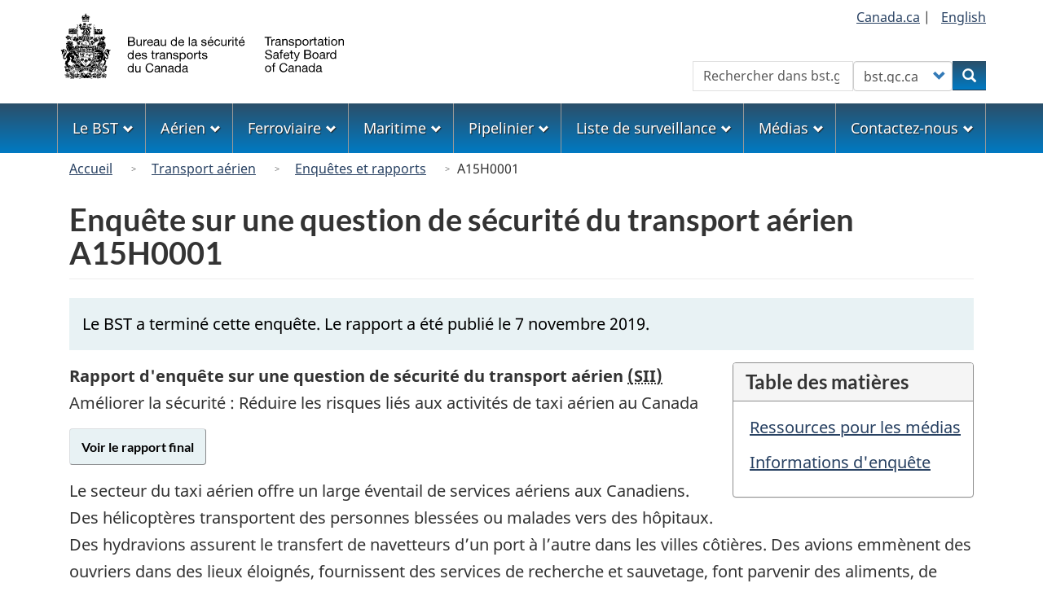

--- FILE ---
content_type: text/html; charset=UTF-8
request_url: https://www.tsb.gc.ca/fra/enquetes-investigations/aviation/2015/a15h0001/a15h0001.html
body_size: 11564
content:
<!DOCTYPE html>
<!--[if lt IE 9]><html lang="fr" dir="ltr" class="no-js"><![endif]-->
<!--[if gt IE 8]><!-->
<html lang="fr" dir="ltr" class="no-js">
<!--<![endif]-->
  <head>
    <meta charset="utf-8" />
<meta name="description" content="Le secteur du taxi aérien offre un large éventail de services aériens aux Canadiens. Des hélicoptères transportent des personnes blessées ou malades vers des hôpitaux. Des hydravions assurent le transfert de navetteurs d’un port à l’autre dans les villes côtières. Des avions emmènent des ouvriers dans des lieux éloignés, fournissent des services de recherche et sauvetage, font parvenir des aliments, de l’équipement et des passagers à des collectivités. Ces services aériens vitaux ont aidé à bâtir le Canada et à subvenir aux besoins de sa population." />
<link rel="canonical" href="https://www.tsb.gc.ca/fra/enquetes-investigations/aviation/2015/a15h0001/a15h0001.html" />
<meta name="dcterms.title" content="Enquête sur une question de sécurité du transport aérien A15H0001 - Bureau de la sécurité des transports du Canada" />
<meta name="dcterms.creator" content="Gouvernement du Canada, Bureau de la sécurité des transports du Canada" />
<meta name="dcterms.language" content="fra" />
<meta name="dcterms.modified" content="2024-08-16" />
<meta name="Generator" content="Drupal 10 (https://www.drupal.org)" />
<meta name="MobileOptimized" content="width" />
<meta name="HandheldFriendly" content="true" />
<meta name="viewport" content="width=device-width, initial-scale=1.0" />
<noscript><link rel="stylesheet" href="/libraries/wet-boew/css/noscript.min.css" />
</noscript><link rel="icon" href="/themes/custom/safety/favicon.ico" type="image/vnd.microsoft.icon" />
<link rel="alternate" hreflang="en" href="https://www.tsb.gc.ca/eng/enquetes-investigations/aviation/2015/a15h0001/a15h0001.html" />
<link rel="alternate" hreflang="fr" href="https://www.tsb.gc.ca/fra/enquetes-investigations/aviation/2015/a15h0001/a15h0001.html" />

    <title>Enquête sur une question de sécurité du transport aérien A15H0001 - Bureau de la sécurité des transports du Canada</title>
    <link rel="stylesheet" media="all" href="/sites/default/files/css/css__kP5zK3PXBrkJWi3_4ackj0gIc9wRolxf5MiksqVpk0.css?delta=0&amp;language=fr&amp;theme=safety&amp;include=[base64]" />
<link rel="stylesheet" media="all" href="https://use.fontawesome.com/releases/v6.5.1/css/all.css" />
<link rel="stylesheet" media="all" href="/sites/default/files/css/css_a_Ar-sdzzUFsptfXKOcHKwK_XZPZ70MrlF85fgiSinw.css?delta=2&amp;language=fr&amp;theme=safety&amp;include=[base64]" />
<link rel="stylesheet" media="all" href="/sites/default/files/css/css_sgPpSbpgiBCDDTTuqVD2lWv3uyjYhgQH-2cWRw__YLw.css?delta=3&amp;language=fr&amp;theme=safety&amp;include=[base64]" />

    <script type="application/json" data-drupal-selector="drupal-settings-json">{"path":{"baseUrl":"\/","pathPrefix":"fra\/","currentPath":"node\/2442","currentPathIsAdmin":false,"isFront":false,"currentLanguage":"fr"},"pluralDelimiter":"\u0003","suppressDeprecationErrors":true,"gtag":{"tagId":"G-0YBNH8QTXT","consentMode":false,"otherIds":[],"events":[],"additionalConfigInfo":[]},"ajaxPageState":{"libraries":"[base64]","theme":"safety","theme_token":null},"ajaxTrustedUrl":{"form_action_p_pvdeGsVG5zNF_XLGPTvYSKCf43t8qZYSwcfZl2uzM":true},"bootstrap":{"forms_has_error_value_toggle":1,"modal_animation":1,"modal_backdrop":"true","modal_focus_input":1,"modal_keyboard":1,"modal_select_text":1,"modal_show":1,"modal_size":"","popover_enabled":1,"popover_animation":1,"popover_auto_close":1,"popover_container":"body","popover_content":"","popover_delay":"0","popover_html":0,"popover_placement":"right","popover_selector":"","popover_title":"","popover_trigger":"click","tooltip_enabled":1,"tooltip_animation":1,"tooltip_container":"body","tooltip_delay":"0","tooltip_html":0,"tooltip_placement":"auto left","tooltip_selector":"","tooltip_trigger":"hover"},"user":{"uid":0,"permissionsHash":"1e68d011268f687ca909b07e2969a6975261b13424e656e21719741bec3155c0"}}</script>
<script src="/sites/default/files/js/js_wq3ad5_frl02KCZhwIYgL0VWfYMS3es8ds4L8TxCSfk.js?scope=header&amp;delta=0&amp;language=fr&amp;theme=safety&amp;include=eJxdjFEOwyAMQy9Ey5FQwlLGRDEK2ehuP35Wdfux_J5kM2DdlJrnbwtNJeSazZ3KNzS8RC_GgGK5uQgVf9Nno7JGlEKti0tAKhKMkk8z_nmlBx3OOoeIfUf127ytMOlXacRzg21yNanW3TgslMxK-vZ2l12WFIfwjx9iC0PGB8GTVdA"></script>
<script src="/modules/contrib/google_tag/js/gtag.js?t72mk2"></script>

  </head>
  <body class="path-node page-node-type-investigation-page has-glyphicons safety theme-gcweb">
    <nav>
      <ul id="wb-tphp">
        <li class="wb-slc">
          <a class="wb-sl" href="#wb-cont">
            Aller au contenu principal
          </a>
        </li>
        <li class="wb-slc">
          <a class="wb-sl" href="#wb-info">
            Skip to "About government"
          </a>
        </li>
      </ul>
    </nav>
    
      <div class="dialog-off-canvas-main-canvas" data-off-canvas-main-canvas>
    
  
        <header class="navbar navbar-default" id="navbar">
      <div id="wb-bnr" class="container">
        <div class="row">
          <section id="wb-lng" class="col-xs-3 col-sm-12 pull-right text-right">
            <h2 class="wb-inv">Sélection de la langue</h2>
              <div class="region region-language-toggle">
    
<section  class="language-switcher-language-url block block-tsb-common block-tsb-language-blocklanguage-interface clearfix" id="block-safety-languageswitcher">
  
    

      <div class="block-content">
      <ul class="links list-inline mrgn-bttm-0">                    <li><span class="hidden-xs"><a href="https://www.Canada.ca/" title="Lien au site web du Governement du Canada">Canada.ca</a>&nbsp;|&nbsp;</span></li>                    <li><a href="/eng/enquetes-investigations/aviation/2015/a15h0001/a15h0001.html" class="language-link" lang="en" hreflang="en" data-drupal-link-system-path="node/2442"><span class="hidden-xs">English</span><abbr title="English" class="visible-xs h3 mrgn-tp-sm mrgn-bttm-0 text-uppercase">en</abbr></a></li></ul>
    </div>
  </section>

  </div>

          </section>
            <div class="region col-xs-9 col-sm-5 col-md-4 region-banner">
          <a class="logo navbar-btn" href="/fra" title="Accueil" rel="home">
      <img class="navbar-logo" src="/themes/custom/safety/logos/logo-fr.svg" alt=Accueil" />
    </a>
  
  </div>

                      <section class="wb-mb-links col-xs-4 col-sm-3 visible-sm visible-xs pull-right" id="wb-glb-mn">
              <h2>Search and menus</h2>
              <ul class="list-inline text-right chvrn">
                <li>
                  <a href="#mb-pnl" title="Search and menus" aria-controls="mb-pnl" class="overlay-lnk" role="button">
                    <span class="glyphicon glyphicon-search">
                      <span class="glyphicon glyphicon-th-list">
                        <span class="wb-inv">Search and menus</span>
                      </span>
                    </span>
                  </a>
                </li>
              </ul>
              <div id="mb-pnl"></div>
            </section>
                      <div class="visible-md visible-lg region col-lg-offset-4 col-md-offset-4 col-sm-offset-2 col-xs-12 col-sm-5 col-md-4 region-search">
    
<section  class="tsb-common-tsb-search wb-srch form-inline block block-tsb-common block-tsb-common-tsb-search clearfix" data-drupal-selector="wb-srch" id="block-safety-tsbsearch">
  
    

      <div class="block-content">
      <form action="/fra/enquetes-investigations/aviation/2015/a15h0001/a15h0001.html" method="post" id="wb-srch" accept-charset="UTF-8">
  <div class="form-item js-form-item form-type-search js-form-type-search form-item-search js-form-item-search form-no-label form-group">
      <label for="wb-srch-q" class="control-label sr-only">Rechercher</label>
  
  
  <input data-drupal-selector="wb-srch-q" class="form-search form-control" placeholder="Rechercher dans bst.gc.ca" type="search" id="wb-srch-q" name="search" value="" size="27" maxlength="128" />

  
  
  </div>
<div class="form-item js-form-item form-type-select js-form-type-select form-item-engine js-form-item-engine form-no-label form-group">
      <label for="wb-srch-s" class="control-label sr-only">Customize your search</label>
  
  
  <div class="select-wrapper"><select data-drupal-selector="wb-srch-s" class="form-select form-control" id="wb-srch-s" name="engine"><option
            value="tsb">bst.gc.ca</option><option
            value="canada">canada.ca</option></select></div>

  
  
  </div>
<div class="submit form-group js-form-wrapper form-wrapper" data-drupal-selector="edit-submit-container" id="edit-submit-container"><button data-drupal-selector="wb-srch-sub" class="button js-form-submit form-submit btn-primary btn icon-before" type="submit" id="wb-srch-sub" name="op" value="Rechercher" title="Rechercher"><span class="icon glyphicon glyphicon-search" aria-hidden="true"></span><span class="wb-inv">Rechercher</span></button></div>
<input data-drupal-selector="form-otqiy1etw7wpjhrluuwdfjmhqddjtnk17gwod2gouki" type="hidden" name="form_build_id" value="form-OTQIy1etW7wpJHrLUUWdFjMhQDDJtNK17Gwod2GOUKI" /><input data-drupal-selector="edit-tsb-common-tsb-search" type="hidden" name="form_id" value="tsb_common_tsb_search" />
</form>

    </div>
  </section>

  </div>

        </div>
      </div>
              <nav aria-labelledby="topicsMenu" id="wb-sm" class="wb-menu visible-md visible-lg" data-trgt="mb-pnl">
          <div class="pnl-strt container nvbar">
            <h2 id="topicsMenu" class="wb-inv">Menu</h2>
                
                                <ul role="menubar" class="list-inline menu">
                                                    <li role="presentation">
          <a role="menuitem" class="dropdown-toggle item" href="#thetsb">Le BST</a>
                                                  <ul role="menu" class="sm list-unstyled" aria-expanded="false" aria-hidden="true">
                                            <li role="presentation">
          <a href="/fra/qui-about/index.html" role="menuitem" data-drupal-link-system-path="node/1632">Le BST en bref</a>
                          </li>
                                  <li role="presentation">
          <a href="/fra/qui-about/bureau-board.html" role="menuitem" data-drupal-link-system-path="node/1629">Le Bureau</a>
                          </li>
                                  <li role="presentation">
          <a href="/fra/carrieres-careers/index.html" role="menuitem" data-drupal-link-system-path="node/2">Une carrière au BST</a>
                          </li>
                                  <li role="presentation">
          <a href="/fra/coll/index.html" role="menuitem" data-drupal-link-system-path="node/1536">Collaboration internationale</a>
                          </li>
                                  <li role="presentation">
          <a href="/fra/surveillance-watchlist/index.html" role="menuitem" data-drupal-link-system-path="surveillance-watchlist/index.html">Liste de surveillance</a>
                          </li>
                                  <li role="presentation">
          <a href="/fra/lois-acts/index.html" role="menuitem" data-drupal-link-system-path="node/1617">Lois, règlements, politiques et conventions internationales</a>
                          </li>
                                  <li role="presentation">
          <a href="/fra/publications/index.html" role="menuitem" data-drupal-link-system-path="publications/index.html">Publications administratives</a>
                          </li>
                                  <li role="presentation">
          <a href="/fra/divulgation-disclosure/index.html" role="menuitem" data-drupal-link-system-path="node/1593">Transparence</a>
                          </li>
        </ul>
  
            </li>
                                  <li role="presentation">
          <a role="menuitem" class="dropdown-toggle item" href="#theAir">Aérien</a>
                                                  <ul role="menu" class="sm list-unstyled" aria-expanded="false" aria-hidden="true">
                                            <li role="presentation">
          <a href="/fra/aviation/index.html" role="menuitem" data-drupal-link-system-path="node/1530">Accueil</a>
                          </li>
                                  <li role="presentation">
          <a href="/fra/qui-about/enq-inv.html" role="menuitem" data-drupal-link-system-path="node/1630">À propos des enquêtes</a>
                          </li>
                                  <li role="presentation">
          <a href="/fra/stats/aviation/index.html" role="menuitem" data-drupal-link-system-path="node/1702">Données et statistiques</a>
                          </li>
                                  <li role="presentation">
          <a href="/fra/rapports-reports/aviation/index.html" role="menuitem" data-drupal-link-system-path="node/7">Enquêtes et rapports</a>
                          </li>
                                  <li role="presentation">
          <a href="/fra/surveillance-watchlist/aviation/index.html" role="menuitem" data-drupal-link-system-path="surveillance-watchlist/aviation/index.html">Liste de surveillance</a>
                          </li>
                                  <li role="presentation">
          <a href="/fra/securite-safety/aviation/index.html" role="menuitem" data-drupal-link-system-path="securite-safety/aviation/index.html">Préoccupations et avis de sécurité</a>
                          </li>
                                  <li role="presentation">
          <a href="/fra/recommandations-recommendations/aviation/index.html" role="menuitem" data-drupal-link-system-path="recommandations-recommendations/aviation/index.html">Recommandations</a>
                          </li>
                                  <li role="presentation">
          <a href="/fra/incidents-occurrence/aviation/index.html" class="text-danger" role="menuitem" data-drupal-link-system-path="node/13">Signaler un événement</a>
                          </li>
        </ul>
  
            </li>
                                  <li role="presentation">
          <a role="menuitem" class="dropdown-toggle item" href="#rail">Ferroviaire</a>
                                                  <ul role="menu" class="sm list-unstyled" aria-expanded="false" aria-hidden="true">
                                            <li role="presentation">
          <a href="/fra/rail/index.html" role="menuitem" data-drupal-link-system-path="node/1656">Accueil</a>
                          </li>
                                  <li role="presentation">
          <a href="/fra/qui-about/enq-inv.html" role="menuitem" data-drupal-link-system-path="node/1630">À propos des enquêtes</a>
                          </li>
                                  <li role="presentation">
          <a href="/fra/stats/rail/index.html" role="menuitem" data-drupal-link-system-path="node/1705">Données et statistiques</a>
                          </li>
                                  <li role="presentation">
          <a href="/fra/rapports-reports/rail/index.html" role="menuitem" data-drupal-link-system-path="node/10">Enquêtes et rapports</a>
                          </li>
                                  <li role="presentation">
          <a href="/fra/surveillance-watchlist/rail/index.html" role="menuitem" data-drupal-link-system-path="surveillance-watchlist/rail/index.html">Liste de surveillance</a>
                          </li>
                                  <li role="presentation">
          <a href="/fra/securite-safety/rail/index.html" role="menuitem" data-drupal-link-system-path="securite-safety/rail/index.html">Préoccupations et avis de sécurité</a>
                          </li>
                                  <li role="presentation">
          <a href="/fra/recommandations-recommendations/rail/index.html" role="menuitem" data-drupal-link-system-path="recommandations-recommendations/rail/index.html">Recommandations</a>
                          </li>
                                  <li role="presentation">
          <a href="/fra/incidents-occurrence/rail/index.html" class="text-danger" role="menuitem" data-drupal-link-system-path="node/1611">Signaler un événement</a>
                          </li>
        </ul>
  
            </li>
                                  <li role="presentation">
          <a role="menuitem" class="dropdown-toggle item" href="#themarine">Maritime</a>
                                                  <ul role="menu" class="sm list-unstyled" aria-expanded="false" aria-hidden="true">
                                            <li role="presentation">
          <a href="/fra/marine/index.html" role="menuitem" data-drupal-link-system-path="node/1624">Accueil</a>
                          </li>
                                  <li role="presentation">
          <a href="/fra/qui-about/enq-inv.html" role="menuitem" data-drupal-link-system-path="node/1630">À propos des enquêtes</a>
                          </li>
                                  <li role="presentation">
          <a href="/fra/stats/marine/index.html" role="menuitem" data-drupal-link-system-path="node/1703">Données et statistiques</a>
                          </li>
                                  <li role="presentation">
          <a href="/fra/rapports-reports/marine/index.html" role="menuitem" data-drupal-link-system-path="node/8">Enquêtes et rapports</a>
                          </li>
                                  <li role="presentation">
          <a href="/fra/surveillance-watchlist/marine/index.html" role="menuitem" data-drupal-link-system-path="surveillance-watchlist/marine/index.html">Liste de surveillance</a>
                          </li>
                                  <li role="presentation">
          <a href="/fra/securite-safety/marine/index.html" role="menuitem" data-drupal-link-system-path="securite-safety/marine/index.html">Préoccupations et avis de sécurité</a>
                          </li>
                                  <li role="presentation">
          <a href="/fra/recommandations-recommendations/marine/index.html" role="menuitem" data-drupal-link-system-path="recommandations-recommendations/marine/index.html">Recommandations</a>
                          </li>
                                  <li role="presentation">
          <a href="/fra/incidents-occurrence/marine/index.html" class="text-danger" role="menuitem" data-drupal-link-system-path="node/1609">Signaler un événement</a>
                          </li>
        </ul>
  
            </li>
                                  <li role="presentation">
          <a role="menuitem" class="dropdown-toggle item" href="#thepipeline">Pipelinier</a>
                                                  <ul role="menu" class="sm list-unstyled" aria-expanded="false" aria-hidden="true">
                                            <li role="presentation">
          <a href="/fra/pipeline/index.html" role="menuitem" data-drupal-link-system-path="node/1627">Accueil</a>
                          </li>
                                  <li role="presentation">
          <a href="/fra/qui-about/enq-inv.html" role="menuitem" data-drupal-link-system-path="node/1630">À propos des enquêtes</a>
                          </li>
                                  <li role="presentation">
          <a href="/fra/stats/pipeline/index.html" role="menuitem" data-drupal-link-system-path="node/1704">Données et statistiques</a>
                          </li>
                                  <li role="presentation">
          <a href="/fra/rapports-reports/pipeline/index.html" role="menuitem" data-drupal-link-system-path="node/9">Enquêtes et rapports</a>
                          </li>
                                  <li role="presentation">
          <a href="/fra/securite-safety/pipeline/index.html" role="menuitem" data-drupal-link-system-path="securite-safety/pipeline/index.html">Préoccupations et avis de sécurité</a>
                          </li>
                                  <li role="presentation">
          <a href="/fra/recommandations-recommendations/pipeline/index.html" role="menuitem" data-drupal-link-system-path="recommandations-recommendations/pipeline/index.html">Recommandations</a>
                          </li>
                                  <li role="presentation">
          <a href="/fra/incidents-occurrence/pipeline/index.html" class="text-danger" role="menuitem" data-drupal-link-system-path="node/1610">Signaler un événement</a>
                          </li>
        </ul>
  
            </li>
                                  <li role="presentation">
          <a role="menuitem" class="dropdown-toggle item" href="#thewatchlist">Liste de surveillance</a>
                                                  <ul role="menu" class="sm list-unstyled" aria-expanded="false" aria-hidden="true">
                                            <li role="presentation">
          <a href="/fra/surveillance-watchlist/index.html" role="menuitem" data-drupal-link-system-path="surveillance-watchlist/index.html">Liste de surveillance la plus récente</a>
                          </li>
                                  <li role="presentation">
          <a href="/fra/surveillance-watchlist/aviation/index.html" role="menuitem" data-drupal-link-system-path="surveillance-watchlist/aviation/index.html">Enjeux principaux : transport aérien</a>
                          </li>
                                  <li role="presentation">
          <a href="/fra/surveillance-watchlist/rail/index.html" role="menuitem" data-drupal-link-system-path="surveillance-watchlist/rail/index.html">Enjeux principaux : transport ferroviaire</a>
                          </li>
                                  <li role="presentation">
          <a href="/fra/surveillance-watchlist/marine/index.html" role="menuitem" data-drupal-link-system-path="surveillance-watchlist/marine/index.html">Enjeux principaux : transport maritime</a>
                          </li>
        </ul>
  
            </li>
                                  <li role="presentation">
          <a role="menuitem" class="dropdown-toggle item" href="#themedia">Médias</a>
                                                  <ul role="menu" class="sm list-unstyled" aria-expanded="false" aria-hidden="true">
                                            <li role="presentation">
          <a href="/fra/medias-media/deploiement-deployment/index.html" role="menuitem" data-drupal-link-system-path="medias-media/deploiement-deployment/index.html">Avis de déploiement</a>
                          </li>
                                  <li role="presentation">
          <a href="/fra/medias-media/avis-advisory/index.html" role="menuitem" data-drupal-link-system-path="medias-media/avis-advisory/index.html">Avis aux médias</a>
                          </li>
                                  <li role="presentation">
          <a href="/fra/medias-media/communiques/index.html" role="menuitem" data-drupal-link-system-path="medias-media/communiques/index.html">Communiqués</a>
                          </li>
                                  <li role="presentation">
          <a href="/fra/medias-media/decl-stat/index.html" role="menuitem" data-drupal-link-system-path="medias-media/decl-stat/index.html">Déclarations</a>
                          </li>
                                  <li role="presentation">
          <a href="/fra/medias-media/discours-speeches/index.html" role="menuitem" data-drupal-link-system-path="medias-media/discours-speeches/index.html">Présentations</a>
                          </li>
                                  <li role="presentation">
          <a href="/fra/medias-media/contact.html" role="menuitem" data-drupal-link-system-path="node/1625">Relations avec les médias</a>
                          </li>
        </ul>
  
            </li>
                                  <li role="presentation">
          <a role="menuitem" class="dropdown-toggle item" href="#thecontact">Contactez-nous</a>
                                                  <ul role="menu" class="sm list-unstyled" aria-expanded="false" aria-hidden="true">
                                            <li role="presentation">
          <a href="/fra/contactez-contact/index.html" role="menuitem" data-drupal-link-system-path="node/12">Contactez-nous</a>
                          </li>
                                  <li role="presentation">
          <a href="/fra/medias-media/contact.html" role="menuitem" data-drupal-link-system-path="node/1625">Relations avec les médias</a>
                          </li>
                                  <li role="presentation">
          <a href="/fra/incidents-occurrence/index.html" class="text-danger" role="menuitem" data-drupal-link-system-path="node/1608">Faire rapport au BST</a>
                          </li>
                                  <li role="presentation">
          <a href="/fra/securitas/index.html" role="menuitem" data-drupal-link-system-path="node/1658">SECURITAS</a>
                          </li>
        </ul>
  
            </li>
        </ul>
  




          </div>
        </nav>
              <div class="region region-breadcrumb">
        <nav id="wb-bc" property="breadcrumb" aria-labelledby="breadcrumbTitle">
    <h2 id="breadcrumbTitle">Vous êtes ici</h2>
    <div class="container">
      <ol class="breadcrumb">
                  <li >
                          <a href="/fra">Accueil</a>
                      </li>
                  <li >
                          <a href="/fra/aviation/index.html">Transport aérien</a>
                      </li>
                  <li >
                          <a href="/fra/rapports-reports/aviation/index.html">Enquêtes et rapports</a>
                      </li>
                  <li >
                          A15H0001
                      </li>
              </ol>
  </div>
</nav>


  </div>

    </header>
  

  <div
    class="container-fluid mx-0 px-0">
              <div class="container">
        <div class="row">
                      <div class="highlighted col-md-12">  <div class="region region-highlighted">
    <div data-drupal-messages-fallback class="hidden"></div>

  </div>
</div>
                  </div>
      </div>
            <div class="container">
      <div
        class="row">

                        <main
          property="mainContentOfPage"  class="col-sm-12 main-container js-quickedit-main-content">

                                                <div class="region region-header">
      
  <div class="row">
    <div class="col-xs-12">
      <h1 id="wb-cont" class="page-header mrgn-tp-md">Enquête sur une question de sécurité du transport aérien A15H0001</h1>
    </div>
  </div>


  </div>

                      
          <section
            class="row">

                        
                        
                        
            
                                                    <div class="col-md-12">
                <a id="main-content"></a>
                  <div class="region region-content">
      <article class="investigation-page full clearfix">

  
    

  
  <div class="content">
      <div class="layout layout--onecol">
    <div  class="layout__region layout__region--content">
      
<section  class="block block-layout-builder block-extra-field-blocknodeinvestigation-pagelinks clearfix">
  
    

      <div class="block-content">
      
    </div>
  </section>

<section  class="label-primary mrgn-bttm-md px-sm-3 block block-layout-builder block-field-blocknodeinvestigation-pagefield-message clearfix">
  
    

      <div class="block-content">
      
            <div class="field field--name-field-message field--type-text-long field--label-hidden field--item"><p class="mrgn-tp-md">Le BST a terminé cette enquête. Le rapport a été publié le 7 novembre 2019.</p></div>
      
    </div>
  </section>

    </div>
  </div>

  <div class="layout layout--pull-right-section">
    <div  class="layout__region layout__region--right pull-right tsb-over">
      
<div  class="block block-tsb-common block-tsb-common-tableofcontents tsb_common_toc">
      <div class="panel panel-default mrgn-lft-md hide-notlb">
      <header class="panel-heading">
        <h2 class="panel-title">Table des matières</h2>
      </header>
      <div class="panel-body">
        <ol class="list-unstyled mrgn-lft-sm lst-spcd"></ol>
      </div>
    </div>
  </div>

    </div>
        <div  class="layout__region layout__region--main">
      
<section class="mrgn-bttm-md block block-layout-builder block-field-blocknodeinvestigation-pagefield-occurrence">
  
    

      
            <div class="field field--name-field-occurrence field--type-entity-reference field--label-hidden field--item"><div>
    <div class="layout layout--onecol">
    <div >
      
    </div>
  </div>

    <div class="layout layout--onecol">
    <div  class="layout__region layout__region--content">
      
<section class="block block-layout-builder block-field-blocktaxonomy-termoccurrencefield-occurrence-legacy-text">
  
    

      
            <div class="field field--name-field-occurrence-legacy-text field--type-text-long field--label-hidden field--item"><p><strong>Rapport d'enquête sur une question de sécurité du transport aérien </strong><abbr title="Enquête sur une question de sécurité (safety issue investigation)"><strong>(SII)</strong></abbr><br><span>Améliorer la sécurité&nbsp;: Réduire les risques liés aux activités de taxi aérien au Canada</span></p></div>
      
  </section>

    </div>
  </div>


</div>
</div>
      
  </section>

<section class="views-element-container block block-views block-views-blockinvestigation-report-investigation-report-block">
  
    

      <div class="form-group"><div class="view view-investigation-report view-id-investigation_report view-display-id-investigation_report_block js-view-dom-id-047c7d73c26cc18d2dfbc72990a0af1620383c0ee8b40e4265a8e152f32bc0d6">
  
    
      
      <div class="view-content">
          <div class="views-row"><div class="views-field views-field-view-node"><span class="field-content"><a href="/fra/rapports-reports/aviation/etudes-studies/a15h0001/a15h0001.html" class="btn btn-ips" hreflang="fr">Voir   le rapport final
</a></span></div></div>

    </div>
  
          </div>
</div>

  </section>

<section  class="block block-layout-builder block-field-blocknodeinvestigation-pagebody clearfix">
  
    

      <div class="block-content">
      
            <div class="field field--name-body field--type-text-with-summary field--label-hidden field--item"><section>
<p>Le secteur du taxi aérien offre un large éventail de services aériens aux  Canadiens. Des hélicoptères transportent des personnes blessées ou  malades vers des hôpitaux. Des hydravions assurent le transfert de navetteurs  d’un port à l’autre dans les villes côtières. Des avions emmènent des ouvriers  dans des lieux éloignés, fournissent des services de recherche et sauvetage,  font parvenir des aliments, de l’équipement et des passagers à des  collectivités. Ces services aériens vitaux ont aidé à  bâtir le Canada et à subvenir aux besoins de sa population.</p>
<p>En mai&nbsp;2015, le Bureau de la sécurité des transports du Canada  (BST) a lancé une enquête approfondie sur les questions de sécurité (SII)  portant sur les risques qui persistent dans les activités de taxi aérien  partout au Canada. Les SII ont une grande portée et comprennent l’examen de  plusieurs événements afin de cerner les problèmes de sécurité sous-jacents.</p>
<p>Au cours des 18&nbsp;années entre le 1<sup>er</sup>&nbsp;janvier&nbsp;2000  et le 31&nbsp;décembre&nbsp;2017, on a recensé 789&nbsp;accidents de taxi  aérien qui ont fait au total 240&nbsp;morts. Cela correspond à 55&nbsp;% des  accidents et 62&nbsp;% des pertes de vie qui ont eu lieu pendant cette période dans  l’aviation commerciale au Canada.</p>
<p>La SII visait à cerner et à faire connaître les questions de sécurité  systémiques sous-jacentes qu’il faut résoudre afin que l’on puisse prendre des  mesures pour réduire les risques qui persistent dans les activités de taxi  aérien partout au Canada. Dans ses rapports d’enquête, le BST a souligné à  maintes reprises les enjeux de sécurité cruciaux qui contribuent aux accidents  dans ce secteur. Malgré cela, le secteur du taxi aérien  continue d’avoir le nombre d’accidents mortels et de pertes de vie le plus élevé  de tous les secteurs de l’aviation commerciale.</p>
<p>Les conclusions de la SII ont fait ressortir deux facteurs qui réduisent  les marges de sécurité dans les activités de taxi aérien&nbsp;: l’acceptation  de pratiques non sécuritaires et la gestion inadéquate des dangers  opérationnels.</p>
<p>Les services de taxi aérien sont exploités dans un contexte très  différent de celui des autres secteurs de l’aviation. Souvent, ils ne  sont pas exploités selon des horaires déterminés, et ils desservent des régions  éloignées aux espaces aériens non contrôlés, avec peu d’aérodromes ou d’aides à  la navigation. Les aérodromes qui existent peuvent être  petits, et les services et l’infrastructure, moins développés. L’accès à des rapports et prévisions météorologiques ou à des  technologies de pointe peut être limité. Les  exploitants sont souvent plus petits. Les équipages de  conduite interviennent plus directement dans la gestion de nombreux risques  opérationnels que dans d’autres secteurs, et les pilotes sont souvent en  contact direct avec les clients. Les pilotes n’ont pas  nécessairement le soutien opérationnel d’un régulateur des vols ou d’autre  personnel. Les vols ont tendance à être plus courts, et  les décollages et atterrissages, plus fréquents.</p>
<p>Les aéronefs sont soumis à des conditions météorologiques plus  difficiles, car ils volent à plus basse altitude et au-dessus de reliefs  accidentés, côtiers ou septentrionaux. Les aéronefs sont souvent  petits (transportant moins de 10&nbsp;passagers selon la réglementation) et,  dans de nombreux cas, ils sont plus anciens (certains ont plus de 70&nbsp;ans),  avec moins de technologie de pointe. Beaucoup de  pilotes naviguent en utilisant des repères visuels au sol plutôt que d’utiliser  uniquement les instruments. Les pilotes doivent parfois  atterrir sur des pistes gravelées, des lacs ou des surfaces gelées, et les  pilotes d’hélicoptères, sur des aires non aménagées.</p>
<p>Pour résoudre ces problèmes, le BST a émis quatre recommandations  adressées aux associations de l’industrie et à Transports Canada leur demandant  d’éliminer l’acceptation de pratiques non sécuritaires (<a href="/fra/recommandations-recommendations/aviation/2019/rec-a1902.html" title="Lien à la Recommandation A19-02 du BST">A19-02</a>), de  prôner une gestion proactive de la sécurité et une culture de sécurité positive  (<a href="/fra/recommandations-recommendations/aviation/2019/rec-a1903.html" title="Lien à la Recommandation A19-03 du BST">A19-03</a>), de corriger les failles dans le cadre réglementaire du secteur  du taxi aérien (<a href="/fra/recommandations-recommendations/aviation/2019/rec-a1904.html" title="Lien à la Recommandation A19-04 du BST">A19-04</a>) et de collecter des données sur les activités  particulières au secteur du taxi aérien (<a href="/fra/recommandations-recommendations/aviation/2019/rec-a1905.html" title="Lien à la Recommandation A19-05 du BST">A19-05</a>).</p>
    <hr>
    <h2 id="2">Ressources pour les médias</h2>
    <h3>Communiqué de presse</h3>
    <div class="row mrgn-tp-md">
      <div class="col-md-2 mrgn-lft-md">2019-11-07</div>
      <div class="col-md-8">
        <p>Le BST recommande que le secteur du taxi aérien, Transports Canada et les intervenants travaillent en collaboration pour améliorer la sécurité<br>
          <a href="/fra/medias-media/communiques/aviation/2019/a15h0001-20191107.html" title="Lire le communiqué de presse du 7 novembre 2019">Lire le communiqué de presse </a></p>
      </div>
    </div>
    
    <div class="row mrgn-tp-md">
      <div class="col-md-2 mrgn-lft-md">2014-11-19</div>
      <div class="col-md-8">
        <p>Le BST examinera les risques associés aux activités de taxi aérien<br>
          <a href="/fra/medias-media/communiques/aviation/2014/20141119.html" title="Lire le communiqué de presse du 19 novembre 2014">Lire le communiqué de presse </a></p>
      </div>
    </div>
    
    <h3>Document d'information</h3>
    <div class="row mrgn-tp-md">
      <div class="col-md-2 mrgn-lft-md">2019-11-07</div>
      <div class="col-md-8">
        <p><a href="/fra/medias-media/fiches-facts/a15h0001/a15h0001-20191107-01.html" title="Lire le document d'information du 7 novembre 2019">Qu’est-ce que le taxi aérien?</a></p>
      </div>
    </div>
    
    <div class="row mrgn-tp-md">
      <div class="col-md-2 mrgn-lft-md">2019-11-07</div>
      <div class="col-md-8">
        <p><a href="/fra/medias-media/fiches-facts/a15h0001/a15h0001-20191107-02.html" title="Lire le document d'information du 7 novembre 2019">Recommandations actives du BST qui s’appliquent au secteur du taxi aérien</a></p>
      </div>
    </div>
    
    <div class="row mrgn-tp-md">
      <div class="col-md-2 mrgn-lft-md">2019-11-07</div>
      <div class="col-md-8">
        <p><a href="/fra/medias-media/fiches-facts/a15h0001/a15h0001-20191107-03.html" title="Lire le document d'information du 7 novembre 2019">Améliorer la sécurité : Réduire les risques liés aux activités de taxi aérien au Canada</a></p>
      </div>
    </div>
    
    <h3>Discours</h3>
    <div class="row mrgn-tp-md">
      <div class="col-md-2 mrgn-lft-md">2019-11-07</div>
      <div class="col-md-8">
        <p><a href="/fra/medias-media/discours-speeches/2019/11/a15h0001-20191107.html">A15H0001 (SII taxis aériens)&nbsp;:&nbsp;Mot d’ouverture</a><br>
          Kathy Fox, Présidente du BST<br>
          Pierre Gavillet, Enquêteur principal régional, Opérations, Direction des enquêtes aéronautiques (région de Québec)</p>
      </div>
    </div>
    
    <hr>
    </section></div>
      
    </div>
  </section>

    </div>
    </div>


    <div class="layout layout--onecol">
    <div >
      
    </div>
  </div>

  <div class="layout layout--onecol">
    <div  class="layout__region layout__region--content">
      
<section  class="block block-block-content block-block-content4931347a-94c3-4f73-997a-76339ed5cd8d clearfix">
  
    

      <div class="block-content">
      
            <div class="field field--name-body field--type-text-with-summary field--label-hidden field--item"><h2>Informations d'enquête</h2></div>
      
    </div>
  </section>

    </div>
  </div>
  <div class="layout layout--onecol">
    <div  class="layout__region layout__region--content">
      
<section  class="block block-block-content block-block-content5b242f0e-6c08-40b6-9c0b-c8b0a0854b36 clearfix">
  
    

      <div class="block-content">
      
            <div class="field field--name-body field--type-text-with-summary field--label-hidden field--item"><p class="mrgn-tp-md">
<a href="https://www.flickr.com/photos/tsbcanada/" class="svg">
<object style="vertical-align: middle" id="flickr" type="image/svg+xml" width="40" height="40" role="img" data="/themes/custom/safety/images/icons/Flickr.svg" aria-label="Flickr"></object>
</a>
&nbsp;&nbsp;Voir des images en haute résolution sur la <a href="https://www.flickr.com/photos/tsbcanada/" title="Lien à la page Flickr du BST">page Flickr du BST</a>.
</p></div>
      
    </div>
  </section>

<section  class="block block-layout-builder block-field-blocknodeinvestigation-pagefield-investigation-class clearfix">
  
    

      <div class="block-content">
      
            <div class="field field--name-field-investigation-class field--type-entity-reference field--label-hidden field--item"><div>
  
            <div class="field field--name-field-body field--type-text-long field--label-hidden field--item"><h3>Catégorie de l’enquête</h3>Cette enquête est une enquête de catégorie 1. Également appelées enquêtes sur une question de sécurité, les enquêtes de catégorie 1 sont des études d’une série d’événements ayant des caractéristiques communes et qui, avec le temps, ont établi un fil conducteur. Ces enquêtes, qui peuvent donner lieu à des recommandations, se concluent généralement en 730 jours. Pour de plus amples renseignements, consultez la <a href="/fra/lois-acts/evenements-occurrences.html">Politique de classification des événements</a>.</div>
      
            <div class="field field--name-field-disclaimer-block field--type-entity-reference field--label-hidden field--item">
            <div class="field field--name-body field--type-text-with-summary field--label-hidden field--item"><h3>Processus d'enquête du BST</h3>
<p>Une enquête du <abbr title="Bureau de la sécurité des transports du Canada">BST</abbr> se déroule en 3&nbsp;étapes :</p>
<ol class="mrgn-tp-md lst-spcd">
<li><strong>L'étape du travail sur le terrain</strong>&nbsp;: une équipe d'enquêteurs examine le lieu de l'événement et l'épave, interviewe les témoins et recueille toute l'information pertinente.</li>
<li><strong>L'étape d'examen et d'analyse</strong>&nbsp;: le <abbr title="Bureau de la sécurité des transports du Canada">BST</abbr> examine toute la documentation liée au dossier, effectue des tests en laboratoire sur des composantes de l'épave, établit la chronologie des événements et identifie toute lacune en matière de sécurité. Lorsque le <abbr title="Bureau de la sécurité des transports du Canada">BST</abbr> soupçonne ou constate des lacunes en matière de sécurité, il en informe sans tarder les organismes concernés sans attendre la parution du rapport final.</li>
<li><strong>L'étape de production du rapport</strong>&nbsp;: une version confidentielle du rapport est approuvée par le Bureau et envoyée aux personnes et organismes qui sont directement touchés par le rapport. Ceux-ci ont l'occasion de contester ou de corriger l'information qu'ils jugent erronée. Le Bureau tient compte de toutes les observations fournies avant d'approuver la version définitive du rapport, qui est ensuite publiée.</li>
</ol>
<p>Vous trouverez de plus amples détails à la page sur le <a href="/fra/enquetes-investigations/index.html">Déroulement des enquêtes</a>.</p>
<p><em>Le BST est un organisme indépendant qui mène des enquêtes sur des événements de transport aérien, ferroviaire, maritime et pipelinier. Son seul but est de promouvoir la sécurité des transports. Le Bureau n'est pas habilité à attribuer ni à déterminer les responsabilités civiles ou pénales.</em></p></div>
      </div>
      
</div>
</div>
      
    </div>
  </section>

    </div>
  </div>

  </div>

</article>


<section  id="block-safety-tsbautofootnoteslist" class="block block-tsb-common block-tsb-common-footnotesblock clearfix">
  
    

      <div class="block-content">
      <div id="tsb_auto_footnotes_list"></div>
    </div>
  </section>

  </div>

              </div>
              <div class="pagedetails-wrapper col-xs-12 ">
                  <div class="pagedetails region region-content-footer">
    <div class="row">
      
<section  id="block-safety-sharewidgetblock" class="block block-wxt-library block-share-widget-block clearfix">
  
    

      <div class="block-content">
      <div class="wb-share mrgn-bttm-sm pull-right" data-wb-share='{"filter":["blogger","diigo","email","facebook","gmail","linkedin","myspace","pinterest","reddit","tinyurl","tumblr","twitter","whatsapp","yahoomail"],"pnlId":"pnl1","lnkClass":"btn btn-default"}'></div>
    </div>
  </section>

    </div>
  </div>

              </div>
                      </section>

        </main>

                                
                                
      </div>
    </div>
  </div>


      <footer id="wb-info">
      <div
        class="container">
                <h2 class="wb-inv">About this site</h2>
          <div class="region region-footer margin-top-large row">
    
<section id="block-safety-stayconnected" class="block block-block-content block-block-contenta321e549-f3b6-4b4a-9cf7-44e854309962 clearfix col-md-6 col-lg-5 col-xl-4">
  
    

      
            <div class="field field--name-body field--type-text-with-summary field--label-hidden field--item"><h3>Restez branchés</h3>
<ul class="menu list-inline" role="menu">
  <li><a href="https://www.youtube.com/user/BSTCanada/" title="BST Canada Youtube"><i class="fab fa-square-youtube fa-3x" aria-hidden="true"></i><span class="wb-inv"> YouTube</span></a></li>
  <li><a href="https://www.flickr.com/photos/tsbcanada/" title="BST Canada Flickr"><i class="fab fa-flickr fa-3x" aria-hidden="true"></i><span class="wb-inv"> Flickr</span></a></li>
  <li><a href="https://www.facebook.com/BSTduCanada/" title="BST Canada Facebook"><i class="fab fa-facebook-square fa-3x" aria-hidden="true"></i><span class="wb-inv"> Facebook</span></a></li>
  <li><a href="https://www.linkedin.com/company/transportation-safety-board-of-canada/" title="BST Canada LinkedIn"><i class="fab fa-linkedin fa-3x" aria-hidden="true"></i><span class="wb-inv"> LinkedIn</span></a></li>
  <li><a href="/fra/fils-feeds/index.html/" title="BST Canada RSS"><i class="fas fa-rss-square fa-3x" aria-hidden="true"></i><span class="wb-inv"> RSS</span></a></li>
  <li><a href="https://twitter.com/BSTCanada/" title="BST Canada X/Twitter"><i class="fa-brands fa-square-x-twitter fa-3x" aria-hidden="true"></i><span class="wb-inv"> X/Twitter</span></a></li>
</ul>
</div>
      
  </section>
<div class="gc-main-footer col-md-6 col-lg-7 col-xl-8">
  <nav id="block-safety-footer" class="wb-navcurr pad-tp-0">
          <ul class="list-unstyled">
        
                                    <li >
        <a href="/fra/qui-about/index.html" data-drupal-link-system-path="node/1632">À propos du BST</a>
                          </li>
                              <li >
        <a href="/fra/publications/access/2022-25/access-2022-25.html" data-drupal-link-system-path="node/55">Accessibilité</a>
                          </li>
                              <li >
        <a href="/fra/carrieres-careers/index.html" data-drupal-link-system-path="node/2">Une carrière avec le BST</a>
                          </li>
                              <li >
        <a href="/fra/contactez-contact/index.html" data-drupal-link-system-path="node/12">Contactez-nous</a>
                          </li>
                              <li >
        <a href="/fra/medias-media/contact.html" data-drupal-link-system-path="node/1625">Médias</a>
                          </li>
                    


      </ul>
      </nav>
</div>

  </div>

              </div>
      <div class="brand">
        <div class="container">
          <div class="row">
            <nav class="col-md-10 ftr-urlt-lnk">
              <h2 class="wb-inv">About this site</h2>
                <div class="region region-branding">
    <nav role="navigation" aria-labelledby="block-safety-brand-2-menu" id="block-safety-brand-2">
            
  <h2 class="visually-hidden" id="block-safety-brand-2-menu">Brand</h2>
  

        
        <ul role="menu">
                        <li role="presentation">
        <a href="/fra/divulgation-disclosure/index.html" role="menuitem" data-drupal-link-system-path="node/1593">Transparence</a>
                  </li>
                        <li role="presentation">
        <a href="/fra/avis-notices/avis-notices.html" role="menuitem" data-drupal-link-system-path="node/1532">Avis</a>
                  </li>
        </ul>
  


  </nav>

  </div>

            </nav>
            <div class="col-xs-6 visible-sm visible-xs tofpg">
              <a href="#wb-cont">Top of Page
                <span class="glyphicon glyphicon-chevron-up"></span>
              </a>
            </div>
            <div class="col-xs-6 col-md-2 text-right">
              <a href="https://www.Canada.ca" title="Link to the Government of Canada website">
                <img src='/libraries/theme-gcweb/assets/wmms-blk.svg' alt='Symbol of the Government of Canada'/>
              </a>
            </div>
          </div>
        </div>
      </div>
    </div>
  </footer>

  </div>

    
    <script src="/sites/default/files/js/js_MK7ODwi4iae8J6zy961dqF6iqKupiRyd-mbiPZLT0qk.js?scope=footer&amp;delta=0&amp;language=fr&amp;theme=safety&amp;include=eJxdjFEOwyAMQy9Ey5FQwlLGRDEK2ehuP35Wdfux_J5kM2DdlJrnbwtNJeSazZ3KNzS8RC_GgGK5uQgVf9Nno7JGlEKti0tAKhKMkk8z_nmlBx3OOoeIfUf127ytMOlXacRzg21yNanW3TgslMxK-vZ2l12WFIfwjx9iC0PGB8GTVdA"></script>
<script src="/libraries/wet-boew/js/wet-boew.min.js?t72mk2"></script>
<script src="/sites/default/files/js/js_2oZIOZq9unIlaInYTWUTpoGSrkAfj9UHHeMMHI3bwlE.js?scope=footer&amp;delta=2&amp;language=fr&amp;theme=safety&amp;include=eJxdjFEOwyAMQy9Ey5FQwlLGRDEK2ehuP35Wdfux_J5kM2DdlJrnbwtNJeSazZ3KNzS8RC_GgGK5uQgVf9Nno7JGlEKti0tAKhKMkk8z_nmlBx3OOoeIfUf127ytMOlXacRzg21yNanW3TgslMxK-vZ2l12WFIfwjx9iC0PGB8GTVdA"></script>
<script src="/modules/custom/tsb_common/js/tsb_common_footnotes.js?t72mk2"></script>
<script src="/sites/default/files/js/js_tOXq_XFrwuCaKKMu2AmHDhLNnOSHSK6vUiwE-h8Gn7M.js?scope=footer&amp;delta=4&amp;language=fr&amp;theme=safety&amp;include=eJxdjFEOwyAMQy9Ey5FQwlLGRDEK2ehuP35Wdfux_J5kM2DdlJrnbwtNJeSazZ3KNzS8RC_GgGK5uQgVf9Nno7JGlEKti0tAKhKMkk8z_nmlBx3OOoeIfUf127ytMOlXacRzg21yNanW3TgslMxK-vZ2l12WFIfwjx9iC0PGB8GTVdA"></script>
<script src="/libraries/theme-gcweb/js/theme.min.js?t72mk2"></script>

  </body>
</html>
